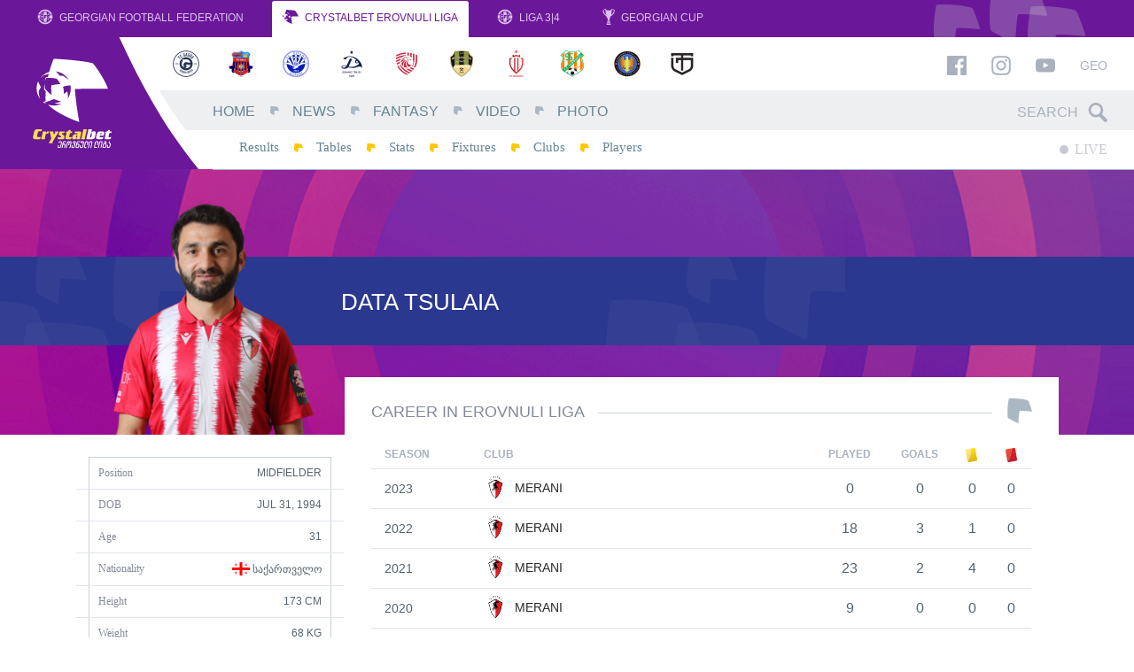

--- FILE ---
content_type: text/html; charset=UTF-8
request_url: https://erovnuliliga.ge/en/player/5215-data-culaia
body_size: 5947
content:
<!DOCTYPE html>
<html lang="en" dir="ltr" xmlns:article="http://ogp.me/ns/article#" xmlns:book="http://ogp.me/ns/book#" xmlns:product="http://ogp.me/ns/product#" xmlns:profile="http://ogp.me/ns/profile#" xmlns:video="http://ogp.me/ns/video#" prefix="content: http://purl.org/rss/1.0/modules/content/  dc: http://purl.org/dc/terms/  foaf: http://xmlns.com/foaf/0.1/  og: http://ogp.me/ns#  rdfs: http://www.w3.org/2000/01/rdf-schema#  schema: http://schema.org/  sioc: http://rdfs.org/sioc/ns#  sioct: http://rdfs.org/sioc/types#  skos: http://www.w3.org/2004/02/skos/core#  xsd: http://www.w3.org/2001/XMLSchema# " class="no-js lang-en">
<head>

      <link href="https://fonts.googleapis.com/css?family=Poppins:400,400i,500,500i,700,700i" rel="stylesheet">
  
  <link rel="shortcut icon" href="/favicon.ico?v=hf78sFHs">

  <meta name="viewport" content="width=1024">

  <meta charset="utf-8" />
<meta name="title" content="დათა წულაია - Erovnuli Liga" />
<meta property="og:site_name" content="Erovnuli Liga" />
<link rel="canonical" href="https://erovnuliliga.ge/en/player/5215-data-culaia" />
<meta name="twitter:card" content="summary_large_image" />
<meta name="twitter:title" content="დათა წულაია" />
<meta property="og:type" content="article" />
<meta property="fb:app_id" content="265985530479907" />
<meta property="og:url" content="https://erovnuliliga.ge/en/player/5215-data-culaia" />
<link rel="image_src" href="https://erovnuliliga.ge/sites/default/files/2022-03/%E1%83%93%E1%83%90%E1%83%97%E1%83%90%20%E1%83%AC%E1%83%A3%E1%83%9A%E1%83%90%E1%83%98%E1%83%90.png" />
<meta property="og:title" content="დათა წულაია" />
<meta name="twitter:url" content="https://erovnuliliga.ge/en/player/5215-data-culaia" />
<meta name="twitter:image" content="https://erovnuliliga.ge/sites/default/files/2022-03/%E1%83%93%E1%83%90%E1%83%97%E1%83%90%20%E1%83%AC%E1%83%A3%E1%83%9A%E1%83%90%E1%83%98%E1%83%90.png" />
<meta property="og:image" content="https://erovnuliliga.ge/sites/default/files/2022-03/%E1%83%93%E1%83%90%E1%83%97%E1%83%90%20%E1%83%AC%E1%83%A3%E1%83%9A%E1%83%90%E1%83%98%E1%83%90.png" />
<meta property="og:image:url" content="https://erovnuliliga.ge/sites/default/files/2022-03/%E1%83%93%E1%83%90%E1%83%97%E1%83%90%20%E1%83%AC%E1%83%A3%E1%83%9A%E1%83%90%E1%83%98%E1%83%90.png" />
<meta property="og:updated_time" content="2022-03-11T13:37:16+0400" />
<meta property="article:published_time" content="2020-03-01T14:45:25+0400" />
<meta property="article:modified_time" content="2022-03-11T13:37:16+0400" />
<meta name="MobileOptimized" content="width" />
<meta name="HandheldFriendly" content="true" />
<meta name="viewport" content="width=device-width, initial-scale=1.0, maximum-scale=1.0, user-scalable=no" />
<meta http-equiv="X-UA-Compatible" content="IE=edge" />
<link rel="alternate" hreflang="zxx" href="https://erovnuliliga.ge/player/5215-data-culaia" />
<link rel="revision" href="/player/5215-data-culaia" />

  <title>დათა წულაია - Erovnuli Liga</title>
  <link rel="stylesheet" href="/sites/default/files/css/css_hh2Rhhu8vLriDfWN1hqBYCQX4i3Mhc4xk0ANhYF3SEw.css?t8yzbr" media="all" />
<link rel="stylesheet" href="/sites/default/files/css/css_a1SPd_-ftyenxsY7AIsn1MT_cq9F8nPER6xSaZba-Y0.css?t8yzbr" media="all" />


  <script>
    var omedia = {
        env : 'und',
        lang: 'en',
        locale: 'en_US',
        onUpdate: []
    };
  </script>

  
<!--[if lte IE 8]>
<script src="/sites/default/files/js/js_VtafjXmRvoUgAzqzYTA3Wrjkx9wcWhjP0G4ZnnqRamA.js"></script>
<![endif]-->



</head>
<body class="path-node alias--player-5215-data-culaia page-node page-node-type-player" ontouchstart="">
<div id="fb-root"></div>

  
          <header class="om-head mobile-move-scope">
        <nav class="gff-bar mod-cb d-none d-lg-flex">
            <a class="gb-item" href="http://gff.ge/" target="_blank">
                <svg role="image" class="icon-gff-logo gb-icon gb-icon-gff"><use xlink:href="/themes/custom/omedia/images/icons.svg?t8yzbr#icon-gff-logo"></use></svg>
                Georgian Football Federation
            </a>
            <a class="gb-item active" href="/en/">
                <svg role="image" class="icon-liga-logo gb-icon gb-icon-liga"><use xlink:href="/themes/custom/omedia/images/icons.svg?t8yzbr#icon-liga-logo"></use></svg>
                CrystalBet Erovnuli Liga
            </a>
            <a class="gb-item" href="http://liga.gff.ge/" target="_blank">
                <svg role="image" class="icon-gff-logo gb-icon gb-icon-gff"><use xlink:href="/themes/custom/omedia/images/icons.svg?t8yzbr#icon-gff-logo"></use></svg>
                Liga 3|4
            </a>
            <a class="gb-item" href="http://cup.gff.ge/" target="_blank">
                <svg role="image" class="icon-cup-logo-right gb-icon gb-icon-gff"><use xlink:href="/themes/custom/omedia/images/icons.svg?t8yzbr#icon-cup-logo-right"></use></svg>
                Georgian Cup
            </a>
        </nav>

        <div class="oh-main mod-cb clearfix d-none d-lg-block">
            <div class="oh-logo">
                <a href="/en">
                    <img src="/themes/custom/omedia/images/logo-main-en.svg" alt="Erovnuli Liga">
                </a>
            </div>
            <div class="oh-content">
                <aside class="row no-gutters oh-logos-bar">
                    <div class="col">
                          <nav class="e-season-season-clubs" data-mobile-move=".oh-mobile-logos-wrap" data-mobile-class="oh-mobile-logos">
          <a class="e-club-club-logo" href="https://erovnuliliga.ge/en/club/gagra">
    <img src="/sites/default/files/styles/club_sm/public/2026-01/Gagra.png?itok=oqpPnvdS" alt="Gagra">
</a>
      <a class="e-club-club-logo" href="https://erovnuliliga.ge/en/club/dila">
    <img src="/sites/default/files/styles/club_sm/public/2018-02/dila-en.png?itok=HKLQoM5K" alt="Dila">
</a>
      <a class="e-club-club-logo" href="https://erovnuliliga.ge/en/club/dinamo-bt">
    <img src="/sites/default/files/styles/club_sm/public/2020-02/673016CF-D7CE-4AF6-AB19-EE25ADB5AB7F.png?itok=yDTIVtxj" alt="Dinamo BT">
</a>
      <a class="e-club-club-logo" href="https://erovnuliliga.ge/en/club/dinamo-tb">
    <img src="/sites/default/files/styles/club_sm/public/2018-02/dinamo-tbilisi-en.png?itok=Vvg5hn39" alt="Dinamo TB">
</a>
      <a class="e-club-club-logo" href="https://erovnuliliga.ge/en/club/iberia-1999">
    <img src="/sites/default/files/styles/club_sm/public/2021-02/red.png?itok=jZlL_IXU" alt="Iberia 1999">
</a>
      <a class="e-club-club-logo" href="https://erovnuliliga.ge/en/club/meshakhte">
    <img src="/sites/default/files/styles/club_sm/public/2018-02/meshaxte.png?itok=OjjDy8NA" alt="Meshakhte">
</a>
      <a class="e-club-club-logo" href="https://erovnuliliga.ge/en/club/rustavi">
    <img src="/sites/default/files/styles/club_sm/public/2019-02/Rustavi.png?itok=_QUmqemF" alt="Rustavi">
</a>
      <a class="e-club-club-logo" href="https://erovnuliliga.ge/en/club/samgurali">
    <img src="/sites/default/files/styles/club_sm/public/2020-01/samgurali.png?itok=vn9h8Qwj" alt="Samgurali">
</a>
      <a class="e-club-club-logo" href="https://erovnuliliga.ge/en/club/spaeri">
    <img src="/sites/default/files/styles/club_sm/public/2022-01/spaeri_0.png?itok=pkmtNhyO" alt="Spaeri">
</a>
      <a class="e-club-club-logo" href="https://erovnuliliga.ge/en/club/torpedo">
    <img src="/sites/default/files/styles/club_sm/public/2018-02/torpedo.png?itok=03KYbPKo" alt="Torpedo">
</a>
  
</nav>



                    </div>
                    <div class="col-auto oh-links oh-right-padder" data-mobile-move=".oh-mobile-links-wrap" data-mobile-class="oh-mobile-links">
                        <a href="https://www.facebook.com/CrystalbetErovnuliLiga" target="_blank"><svg role="image" class="icon-facebook fb-icon"><use xlink:href="/themes/custom/omedia/images/icons.svg?t8yzbr#icon-facebook"></use></svg></a>
                        <a href="https://www.instagram.com/crystalbeterovnuliliga" target="_blank"><svg role="image" class="icon-instagram ig-icon"><use xlink:href="/themes/custom/omedia/images/icons.svg?t8yzbr#icon-instagram"></use></svg></a>
                        <a href="https://www.youtube.com/erovnuliliga" target="_blank"><svg role="image" class="icon-youtube yt-icon"><use xlink:href="/themes/custom/omedia/images/icons.svg?t8yzbr#icon-youtube"></use></svg></a>

                                                    <a class="oh-lang" href="/ge/player/5215-data-culaia">Geo</a>
                                            </div>
                </aside>
                <div class="row no-gutters oh-main-bar">
                    <nav class="col">
                          
                <ul class="main-menu menu-level-0 list-unstyled" data-mobile-move=".oh-mobile-menus" data-mobile-class="oh-mobile-nav list-unstyled">
                                <li class="menu-item item-level-0 menu-path-">
                                    <a href="/en" class="link-level-0" data-drupal-link-system-path="&lt;front&gt;">Home</a>
                                            </li>
                                <li class="menu-item item-level-0 menu-path-news">
                                    <a href="/en/news" class="link-level-0" data-drupal-link-system-path="news">News</a>
                                            </li>
                                <li class="menu-item item-level-0 menu-path-http-fantasyeligage">
                                    <a href="http://fantasy.eliga.ge/" class="link-level-0">Fantasy</a>
                                            </li>
                                <li class="menu-item item-level-0 menu-path-video">
                                    <a href="/en/video" class="link-level-0" data-drupal-link-system-path="video">Video</a>
                                            </li>
                                <li class="menu-item item-level-0 menu-path-photo">
                                    <a href="/en/photo" class="link-level-0" data-drupal-link-system-path="photo">Photo</a>
                                            </li>
                </ul>
    




                    </nav>
                    <div class="col-auto">
                        <form class="head-search oh-right-padder" method="get" action="https://erovnuliliga.ge/en/search" data-mobile-move=".oh-mobile-search-wrap" data-mobile-class="oh-mobile-search">
                            <input type="text" placeholder="Search" class="hs-input" name="query">
                            <span class="hs-icon"><svg role="image" class="icon-search hs-icon-icon"><use xlink:href="/themes/custom/omedia/images/icons.svg?t8yzbr#icon-search"></use></svg></span>
                        </form>
                    </div>
                </div>
                <div class="row no-gutters oh-secondary-bar">
                    <nav class="col">
                          
                <ul class="secondary-menu menu-level-0 list-unstyled" data-mobile-move=".oh-mobile-menus" data-mobile-class="oh-mobile-nav list-unstyled">
                                            <li class="menu-item item-level-0 menu-path-results">
                                            <a href="/en/results" class="link-level-0" data-drupal-link-system-path="results">Results</a>
                                                        </li>
                                            <li class="menu-item item-level-0 menu-path-tables">
                                            <a href="/en/tables" class="link-level-0" data-drupal-link-system-path="tables">Tables</a>
                                                        </li>
                                            <li class="menu-item item-level-0 menu-path-stats">
                                            <a href="/en/stats" class="link-level-0" data-drupal-link-system-path="stats">Stats</a>
                                                        </li>
                                            <li class="menu-item item-level-0 menu-path-calendar">
                                            <a href="/en/calendar" class="link-level-0" data-drupal-link-system-path="calendar">Fixtures</a>
                                                        </li>
                                            <li class="menu-item item-level-0 menu-path-clubs">
                                            <a href="/en/clubs" class="link-level-0" data-drupal-link-system-path="clubs">Clubs</a>
                                                        </li>
                                            <li class="menu-item item-level-0 menu-path-players">
                                            <a href="/en/players" class="link-level-0" data-drupal-link-system-path="players">Players</a>
                                                        </li>
                    </ul>
    




                    </nav>
                    <div class="col-auto">
                                                <div class="oh-live clearfix oh-right-padder" data-mobile-move=".oh-mobile-live">
                            <a class="main-live" href="https://erovnuliliga.ge/en">
                                <span class="ml-circle"></span> LIVE
                            </a>
                                                        <span class="sound-toggle" data-toggle="tooltip" title="Toggle sound notifications">
                                <svg role="image" class="icon-volume-up sound-on"><use xlink:href="/themes/custom/omedia/images/icons.svg?t8yzbr#icon-volume-up"></use></svg>
                                <svg role="image" class="icon-volume-off sound-off"><use xlink:href="/themes/custom/omedia/images/icons.svg?t8yzbr#icon-volume-off"></use></svg>
                            </span>
                        </div>
                    </div>
                </div>
            </div>
        </div>

        <aside class="oh-mobile mod-cb d-block d-lg-none">
            <div class="oh-mobile-bar d-flex">
                <a class="oh-mobile-logo" href="/en">
                                        <img src="/themes/custom/omedia/images/logo-mobile-cb-en.svg" alt="Erovnuli Liga">
                </a>
                <div class="oh-mobile-spacer"></div>
                <div class="oh-mobile-live"></div>
                <a class="oh-mobile-burger" href="#">
                    <svg role="image" class="icon-hamburger hamburger-icon"><use xlink:href="/themes/custom/omedia/images/icons.svg?t8yzbr#icon-hamburger"></use></svg>
                    <svg role="image" class="icon-close close-icon"><use xlink:href="/themes/custom/omedia/images/icons.svg?t8yzbr#icon-close"></use></svg>
                </a>
            </div>
            <div class="oh-mobile-main">
                <div class="row">
                    <div class="col-6">
                        <div class="oh-mobile-menus"></div>
                    </div>
                    <div class="col-6">
                        <div class="oh-mobile-logos-wrap"></div>
                    </div>
                </div>
                <div class="oh-mobile-misc">
                    <div class="row">
                        <div class="col-6">
                            <div class="oh-mobile-search-wrap"></div>
                        </div>
                        <div class="col-6">
                            <div class="oh-mobile-links-wrap"></div>
                        </div>
                    </div>
                </div>
            </div>
        </aside>
    </header>

      




    <div class="pb-5">

          <article class="e-player-full" data-id="5215">

    <header class="e-player-full--header">
        <div class="pfh-line fg-type-light" style="color:#ffffff; background-color:#2b388f">
            <div class="container clearfix">
                <div class="pfh-photo has-cutout">
                                            <img src="https://erovnuliliga.ge/sites/default/files/styles/player_cutout_lg/public/2022-03/%E1%83%93%E1%83%90%E1%83%97%E1%83%90%20%E1%83%AC%E1%83%A3%E1%83%9A%E1%83%90%E1%83%98%E1%83%90.png?itok=5mMUdEZk" alt="დათა წულაია"
                             class=" cutout">
                                    </div>
                <div class="pfh-name d-flex align-items-center">
                                        <h1 class="pfh-name-name">
                        data tsulaia
                    </h1>
                </div>
                                            </div>
        </div>
    </header>

    <div class="container pf-main">
        <div class="row">
            <div class="pf-sidebar">
                <div class="pf-intro-details">
                                                                <div class="row">
                            <div class="col">
                                Position
                            </div>
                            <div class="col-auto pf-intro-value">
                                Midfielder
                            </div>
                        </div>
                                                                <div class="row">
                            <div class="col">
                                DOB
                            </div>
                            <div class="col-auto pf-intro-value">
                                      <time datetime="1994-07-31T12:00:00Z">Jul 31, 1994</time>

  
                            </div>
                        </div>
                                                                <div class="row">
                            <div class="col">
                                Age
                            </div>
                            <div class="col-auto pf-intro-value">
                                31 
                            </div>
                        </div>
                                                                <div class="row flex-nowrap">
                            <div class="col">
                                Nationality
                            </div>
                            <div class="col-auto pf-intro-value pf-intro-nationality">
                                          <img src="/sites/default/files/2018-02/ge.svg" alt="">
      საქართველო
  
  
                            </div>
                        </div>
                                                                <div class="row">
                            <div class="col">
                                Height
                            </div>
                            <div class="col-auto pf-intro-value">
                                      173
   cm
                            </div>
                        </div>
                                                                <div class="row">
                            <div class="col">
                                Weight
                            </div>
                            <div class="col-auto pf-intro-value">
                                      68
   kg
                            </div>
                        </div>
                                    </div>


                
            </div>
            <div class="pf-content">
                <div class="pf-content-inner">

                    

                                            <h2 class="gff-logo-small-title">
                            <span class="lst-inner">Career in Erovnuli Liga</span>
                        </h2>

                        <div class="table-responsive">
                            <table class="pf-career">
                                <thead>
                                <tr>
                                    <th class="pfc-season">Season</th>
                                    <th class="pfc-club">Club</th>

                                    <th class="pfc-num">Played</th>
                                    <th class="pfc-num">Goals</th>
                                    <th class="pfc-num" data-toggle="tooltip"
                                        title="Yellow Card"><span class="event-icon ei-card_y"></span></th>
                                    <th class="pfc-num" data-toggle="tooltip"
                                        title="Red Card"><span class="event-icon ei-card_r"></span></th>
                                </tr>
                                </thead>
                                <tbody>
                                                                    <tr>
                                        <td class="pfc-season">2023</td>
                                        <td class="pfc-club">
                                            <a class="pfc-club-single" href="https://erovnuliliga.ge/en/club/merani">
                                                <img src="https://erovnuliliga.ge/sites/default/files/styles/club_sm/public/2018-02/merani.png?itok=Zwe92x3B" alt="">
                                                Merani
                                            </a>
                                        </td>
                                        <td class="pfc-num">0</td>
                                        <td class="pfc-num">0</td>
                                        <td class="pfc-num">0</td>
                                        <td class="pfc-num">0</td>
                                    </tr>
                                                                    <tr>
                                        <td class="pfc-season">2022</td>
                                        <td class="pfc-club">
                                            <a class="pfc-club-single" href="https://erovnuliliga.ge/en/club/merani">
                                                <img src="https://erovnuliliga.ge/sites/default/files/styles/club_sm/public/2018-02/merani.png?itok=Zwe92x3B" alt="">
                                                Merani
                                            </a>
                                        </td>
                                        <td class="pfc-num">18</td>
                                        <td class="pfc-num">3</td>
                                        <td class="pfc-num">1</td>
                                        <td class="pfc-num">0</td>
                                    </tr>
                                                                    <tr>
                                        <td class="pfc-season">2021</td>
                                        <td class="pfc-club">
                                            <a class="pfc-club-single" href="https://erovnuliliga.ge/en/club/merani">
                                                <img src="https://erovnuliliga.ge/sites/default/files/styles/club_sm/public/2018-02/merani.png?itok=Zwe92x3B" alt="">
                                                Merani
                                            </a>
                                        </td>
                                        <td class="pfc-num">23</td>
                                        <td class="pfc-num">2</td>
                                        <td class="pfc-num">4</td>
                                        <td class="pfc-num">0</td>
                                    </tr>
                                                                    <tr>
                                        <td class="pfc-season">2020</td>
                                        <td class="pfc-club">
                                            <a class="pfc-club-single" href="https://erovnuliliga.ge/en/club/merani">
                                                <img src="https://erovnuliliga.ge/sites/default/files/styles/club_sm/public/2018-02/merani.png?itok=Zwe92x3B" alt="">
                                                Merani
                                            </a>
                                        </td>
                                        <td class="pfc-num">9</td>
                                        <td class="pfc-num">0</td>
                                        <td class="pfc-num">0</td>
                                        <td class="pfc-num">0</td>
                                    </tr>
                                                                </tbody>
                            </table>
                        </div>

                        <h2 class="gff-logo-bg-title full-width mb-4">
                            <span class="lbt-inner d-flex align-items-center">
                                <span>Stats</span>
                            </span>
                        </h2>

                        <div class="b-eliga-filters text-center mb-4">
                            <div class="bef-dropdown-wrap dropdown dropdown-local show">
                                <a class="bef-dropdown dropdown-toggle" href="#" data-toggle="dropdown">
                                    <svg role="image" class="icon-liga-logo "><use xlink:href="/themes/custom/omedia/images/icons.svg?t8yzbr#icon-liga-logo"></use></svg>
                                    <span class="dropdown-replace-this"></span>
                                </a>
                                <div class="dropdown-menu" aria-labelledby="dropdownMenuLink">
                                                                            <a class="dropdown-item" href="#stat-459">
                                            Season
                                            2023
                                        </a>
                                                                            <a class="dropdown-item" href="#stat-437">
                                            Season
                                            2022
                                        </a>
                                                                            <a class="dropdown-item" href="#stat-410">
                                            Season
                                            2021
                                        </a>
                                                                            <a class="dropdown-item" href="#stat-391">
                                            Season
                                            2020
                                        </a>
                                                                    </div>
                            </div>
                        </div>

                                                    <div id="stat-459"
                                 class="pf-stat-box d-none-soft" data-season-id="459"
                                 data-season-name="2023">
                                <table class="stats-table split-table">
                                                                    <tr>
                                        <td class="st-label">
                                            Appearances
                                        </td>
                                        <td class="st-value">
                                            -
                                        </td>
                                    </tr>
                                                                    <tr>
                                        <td class="st-label">
                                            Substitute Appearances
                                        </td>
                                        <td class="st-value">
                                            -
                                        </td>
                                    </tr>
                                                                    <tr>
                                        <td class="st-label">
                                            Goals
                                        </td>
                                        <td class="st-value">
                                            -
                                        </td>
                                    </tr>
                                                                    <tr>
                                        <td class="st-label">
                                            Penalty Goals
                                        </td>
                                        <td class="st-value">
                                            -
                                        </td>
                                    </tr>
                                                                    <tr>
                                        <td class="st-label">
                                            Assists
                                        </td>
                                        <td class="st-value">
                                            -
                                        </td>
                                    </tr>
                                                                    <tr>
                                        <td class="st-label">
                                            Wins
                                        </td>
                                        <td class="st-value">
                                            -
                                        </td>
                                    </tr>
                                                                    <tr>
                                        <td class="st-label">
                                            Losses
                                        </td>
                                        <td class="st-value">
                                            -
                                        </td>
                                    </tr>
                                                                    <tr>
                                        <td class="st-label">
                                            Draws
                                        </td>
                                        <td class="st-value">
                                            -
                                        </td>
                                    </tr>
                                                                    <tr>
                                        <td class="st-label">
                                            Own Goals
                                        </td>
                                        <td class="st-value">
                                            -
                                        </td>
                                    </tr>
                                                                    <tr>
                                        <td class="st-label">
                                            Yellow Cards
                                        </td>
                                        <td class="st-value">
                                            -
                                        </td>
                                    </tr>
                                                                    <tr>
                                        <td class="st-label">
                                            Red Cards
                                        </td>
                                        <td class="st-value">
                                            -
                                        </td>
                                    </tr>
                                                                    <tr>
                                        <td class="st-label">
                                            Clean Sheets
                                        </td>
                                        <td class="st-value">
                                            -
                                        </td>
                                    </tr>
                                                                </table>
                            </div>
                                                    <div id="stat-437"
                                 class="pf-stat-box d-none-soft" data-season-id="437"
                                 data-season-name="2022">
                                <table class="stats-table split-table">
                                                                    <tr>
                                        <td class="st-label">
                                            Appearances
                                        </td>
                                        <td class="st-value">
                                            18
                                        </td>
                                    </tr>
                                                                    <tr>
                                        <td class="st-label">
                                            Substitute Appearances
                                        </td>
                                        <td class="st-value">
                                            14
                                        </td>
                                    </tr>
                                                                    <tr>
                                        <td class="st-label">
                                            Goals
                                        </td>
                                        <td class="st-value">
                                            3
                                        </td>
                                    </tr>
                                                                    <tr>
                                        <td class="st-label">
                                            Penalty Goals
                                        </td>
                                        <td class="st-value">
                                            -
                                        </td>
                                    </tr>
                                                                    <tr>
                                        <td class="st-label">
                                            Assists
                                        </td>
                                        <td class="st-value">
                                            1
                                        </td>
                                    </tr>
                                                                    <tr>
                                        <td class="st-label">
                                            Wins
                                        </td>
                                        <td class="st-value">
                                            8
                                        </td>
                                    </tr>
                                                                    <tr>
                                        <td class="st-label">
                                            Losses
                                        </td>
                                        <td class="st-value">
                                            6
                                        </td>
                                    </tr>
                                                                    <tr>
                                        <td class="st-label">
                                            Draws
                                        </td>
                                        <td class="st-value">
                                            4
                                        </td>
                                    </tr>
                                                                    <tr>
                                        <td class="st-label">
                                            Own Goals
                                        </td>
                                        <td class="st-value">
                                            -
                                        </td>
                                    </tr>
                                                                    <tr>
                                        <td class="st-label">
                                            Yellow Cards
                                        </td>
                                        <td class="st-value">
                                            1
                                        </td>
                                    </tr>
                                                                    <tr>
                                        <td class="st-label">
                                            Red Cards
                                        </td>
                                        <td class="st-value">
                                            -
                                        </td>
                                    </tr>
                                                                    <tr>
                                        <td class="st-label">
                                            Clean Sheets
                                        </td>
                                        <td class="st-value">
                                            -
                                        </td>
                                    </tr>
                                                                </table>
                            </div>
                                                    <div id="stat-410"
                                 class="pf-stat-box d-none-soft" data-season-id="410"
                                 data-season-name="2021">
                                <table class="stats-table split-table">
                                                                    <tr>
                                        <td class="st-label">
                                            Appearances
                                        </td>
                                        <td class="st-value">
                                            23
                                        </td>
                                    </tr>
                                                                    <tr>
                                        <td class="st-label">
                                            Substitute Appearances
                                        </td>
                                        <td class="st-value">
                                            17
                                        </td>
                                    </tr>
                                                                    <tr>
                                        <td class="st-label">
                                            Goals
                                        </td>
                                        <td class="st-value">
                                            2
                                        </td>
                                    </tr>
                                                                    <tr>
                                        <td class="st-label">
                                            Penalty Goals
                                        </td>
                                        <td class="st-value">
                                            -
                                        </td>
                                    </tr>
                                                                    <tr>
                                        <td class="st-label">
                                            Assists
                                        </td>
                                        <td class="st-value">
                                            1
                                        </td>
                                    </tr>
                                                                    <tr>
                                        <td class="st-label">
                                            Wins
                                        </td>
                                        <td class="st-value">
                                            13
                                        </td>
                                    </tr>
                                                                    <tr>
                                        <td class="st-label">
                                            Losses
                                        </td>
                                        <td class="st-value">
                                            7
                                        </td>
                                    </tr>
                                                                    <tr>
                                        <td class="st-label">
                                            Draws
                                        </td>
                                        <td class="st-value">
                                            3
                                        </td>
                                    </tr>
                                                                    <tr>
                                        <td class="st-label">
                                            Own Goals
                                        </td>
                                        <td class="st-value">
                                            -
                                        </td>
                                    </tr>
                                                                    <tr>
                                        <td class="st-label">
                                            Yellow Cards
                                        </td>
                                        <td class="st-value">
                                            4
                                        </td>
                                    </tr>
                                                                    <tr>
                                        <td class="st-label">
                                            Red Cards
                                        </td>
                                        <td class="st-value">
                                            -
                                        </td>
                                    </tr>
                                                                    <tr>
                                        <td class="st-label">
                                            Clean Sheets
                                        </td>
                                        <td class="st-value">
                                            -
                                        </td>
                                    </tr>
                                                                </table>
                            </div>
                                                    <div id="stat-391"
                                 class="pf-stat-box d-none-soft" data-season-id="391"
                                 data-season-name="2020">
                                <table class="stats-table split-table">
                                                                    <tr>
                                        <td class="st-label">
                                            Appearances
                                        </td>
                                        <td class="st-value">
                                            9
                                        </td>
                                    </tr>
                                                                    <tr>
                                        <td class="st-label">
                                            Substitute Appearances
                                        </td>
                                        <td class="st-value">
                                            9
                                        </td>
                                    </tr>
                                                                    <tr>
                                        <td class="st-label">
                                            Goals
                                        </td>
                                        <td class="st-value">
                                            -
                                        </td>
                                    </tr>
                                                                    <tr>
                                        <td class="st-label">
                                            Penalty Goals
                                        </td>
                                        <td class="st-value">
                                            -
                                        </td>
                                    </tr>
                                                                    <tr>
                                        <td class="st-label">
                                            Assists
                                        </td>
                                        <td class="st-value">
                                            1
                                        </td>
                                    </tr>
                                                                    <tr>
                                        <td class="st-label">
                                            Wins
                                        </td>
                                        <td class="st-value">
                                            2
                                        </td>
                                    </tr>
                                                                    <tr>
                                        <td class="st-label">
                                            Losses
                                        </td>
                                        <td class="st-value">
                                            3
                                        </td>
                                    </tr>
                                                                    <tr>
                                        <td class="st-label">
                                            Draws
                                        </td>
                                        <td class="st-value">
                                            4
                                        </td>
                                    </tr>
                                                                    <tr>
                                        <td class="st-label">
                                            Own Goals
                                        </td>
                                        <td class="st-value">
                                            -
                                        </td>
                                    </tr>
                                                                    <tr>
                                        <td class="st-label">
                                            Yellow Cards
                                        </td>
                                        <td class="st-value">
                                            -
                                        </td>
                                    </tr>
                                                                    <tr>
                                        <td class="st-label">
                                            Red Cards
                                        </td>
                                        <td class="st-value">
                                            -
                                        </td>
                                    </tr>
                                                                    <tr>
                                        <td class="st-label">
                                            Clean Sheets
                                        </td>
                                        <td class="st-value">
                                            -
                                        </td>
                                    </tr>
                                                                </table>
                            </div>
                                            
                    

                </div>
            </div>
        </div>
    </div>

</article>



    </div>


    <div class="om-footer-wrap">
        <div class="container">
            <footer class="om-footer">
                <div class="row of-main-row">
                    <div class="col-3 d-none d-lg-block">
                        <nav class="of-menu">
                              
                <ul class="main-menu menu-level-0 list-unstyled" data-mobile-move=".oh-mobile-menus" data-mobile-class="oh-mobile-nav list-unstyled">
                                <li class="menu-item item-level-0 menu-path-">
                                    <a href="/en" class="link-level-0" data-drupal-link-system-path="&lt;front&gt;">Home</a>
                                            </li>
                                <li class="menu-item item-level-0 menu-path-news">
                                    <a href="/en/news" class="link-level-0" data-drupal-link-system-path="news">News</a>
                                            </li>
                                <li class="menu-item item-level-0 menu-path-http-fantasyeligage">
                                    <a href="http://fantasy.eliga.ge/" class="link-level-0">Fantasy</a>
                                            </li>
                                <li class="menu-item item-level-0 menu-path-video">
                                    <a href="/en/video" class="link-level-0" data-drupal-link-system-path="video">Video</a>
                                            </li>
                                <li class="menu-item item-level-0 menu-path-photo">
                                    <a href="/en/photo" class="link-level-0" data-drupal-link-system-path="photo">Photo</a>
                                            </li>
                </ul>
    




                              
                <ul class="secondary-menu menu-level-0 list-unstyled" data-mobile-move=".oh-mobile-menus" data-mobile-class="oh-mobile-nav list-unstyled">
                                            <li class="menu-item item-level-0 menu-path-results">
                                            <a href="/en/results" class="link-level-0" data-drupal-link-system-path="results">Results</a>
                                                        </li>
                                            <li class="menu-item item-level-0 menu-path-tables">
                                            <a href="/en/tables" class="link-level-0" data-drupal-link-system-path="tables">Tables</a>
                                                        </li>
                                            <li class="menu-item item-level-0 menu-path-stats">
                                            <a href="/en/stats" class="link-level-0" data-drupal-link-system-path="stats">Stats</a>
                                                        </li>
                                            <li class="menu-item item-level-0 menu-path-calendar">
                                            <a href="/en/calendar" class="link-level-0" data-drupal-link-system-path="calendar">Fixtures</a>
                                                        </li>
                                            <li class="menu-item item-level-0 menu-path-clubs">
                                            <a href="/en/clubs" class="link-level-0" data-drupal-link-system-path="clubs">Clubs</a>
                                                        </li>
                                            <li class="menu-item item-level-0 menu-path-players">
                                            <a href="/en/players" class="link-level-0" data-drupal-link-system-path="players">Players</a>
                                                        </li>
                    </ul>
    




                        </nav>
                    </div>
                    <div class="col-12 col-md-6 col-lg-6 align-self-center">
                        <div class="of-logo d-flex align-items-center">
                            <div class="of-logo-logo"><svg role="image" class="icon-liga-logo of-logo-liga"><use xlink:href="/themes/custom/omedia/images/icons.svg?t8yzbr#icon-liga-logo"></use></svg></div>
                            <div class="of-logo-text">
                                &copy; 2026 Erovnuli Liga
                            </div>
                        </div>
                        <a class="of-logo d-flex align-items-center" href="http://gff.ge" target="_blank">
                            <span class="of-logo-logo"><svg role="image" class="icon-gff-logo "><use xlink:href="/themes/custom/omedia/images/icons.svg?t8yzbr#icon-gff-logo"></use></svg></span>
                            <span class="of-logo-text">
                                Georgian Football Federation
                            </span>
                        </a>
                    </div>
                    <div class="col-12 col-md-6 col-lg-3 text-center text-md-right d-flex flex-column justify-content-between">
                        <div class="of-social">
                            <a href="https://www.facebook.com/CrystalbetErovnuliLiga" target="_blank"><svg role="image" class="icon-facebook fb-icon"><use xlink:href="/themes/custom/omedia/images/icons.svg?t8yzbr#icon-facebook"></use></svg></a>
                            <a href="https://www.instagram.com/crystalbeterovnuliliga" target="_blank"><svg role="image" class="icon-instagram ig-icon"><use xlink:href="/themes/custom/omedia/images/icons.svg?t8yzbr#icon-instagram"></use></svg></a>
                            <a href="https://www.youtube.com/erovnuliliga" target="_blank"><svg role="image" class="icon-youtube-square yt-icon"><use xlink:href="/themes/custom/omedia/images/icons.svg?t8yzbr#icon-youtube-square"></use></svg></a>
                        </div>
                        <div class="of-omedia">
                            <a href="http://omedia.ge" title="საიტების დეველოპმენტი">ვებსაიტი შექმნილია ომედიაში</a>
                        </div>
                    </div>
                </div>
            </footer>
        </div>
    </div>

  


  <script type="application/json" data-drupal-selector="drupal-settings-json">{"path":{"baseUrl":"\/","scriptPath":null,"pathPrefix":"en\/","currentPath":"node\/5215","currentPathIsAdmin":false,"isFront":false,"currentLanguage":"en"},"pluralDelimiter":"\u0003","ajaxPageState":{"libraries":"ajax_loader\/ajax_loader.throbber,core\/html5shiv,core\/jquery.cookie,omedia\/bootstrap,omedia\/breakpoints-js,omedia\/global-styling,omedia\/jssocials,omedia\/popperjs,omedia\/slicknav,omedia\/socket_io,omedia\/sticky-kit,omedia\/svg4everybody,system\/base","theme":"omedia","theme_token":null},"ajaxTrustedUrl":[],"ajaxLoader":{"markup":"\u003Cdiv class=\u0022ajax-throbber sk-wave\u0022\u003E\n              \u003Cdiv class=\u0022sk-rect sk-rect1\u0022\u003E\u003C\/div\u003E\n              \u003Cdiv class=\u0022sk-rect sk-rect2\u0022\u003E\u003C\/div\u003E\n              \u003Cdiv class=\u0022sk-rect sk-rect3\u0022\u003E\u003C\/div\u003E\n              \u003Cdiv class=\u0022sk-rect sk-rect4\u0022\u003E\u003C\/div\u003E\n              \u003Cdiv class=\u0022sk-rect sk-rect5\u0022\u003E\u003C\/div\u003E\n            \u003C\/div\u003E","hideAjaxMessage":false,"alwaysFullscreen":false,"throbberPosition":"body"},"omedia":{"livescore_url":"https:\/\/livescore.eliga.ge","svg_icon_file":"images\/icons.svg","theme_path":"\/themes\/custom\/omedia","css_js_query_string":"t8yzbr","views_excluded_sets":[],"active_langs":["en","ka"]},"user":{"uid":0,"permissionsHash":"3193430499c667bbcd59cb51e401aba32679e2a9c51258258deb8c16c9747584"}}</script>
<script src="/sites/default/files/js/js_MVx_ZPQRBu30LVfnzXXyBP5nQnUq9wBShE899vzsZl0.js"></script>

    <script>
        (function(i,s,o,g,r,a,m){i['GoogleAnalyticsObject']=r;i[r]=i[r]||function(){
                (i[r].q=i[r].q||[]).push(arguments)},i[r].l=1*new Date();a=s.createElement(o),
            m=s.getElementsByTagName(o)[0];a.async=1;a.src=g;m.parentNode.insertBefore(a,m)
        })(window,document,'script','https://www.google-analytics.com/analytics.js','ga');

        ga('create', 'UA-92967902-1', 'auto');
        ga('send', 'pageview');

    </script>
<script defer src="https://static.cloudflareinsights.com/beacon.min.js/vcd15cbe7772f49c399c6a5babf22c1241717689176015" integrity="sha512-ZpsOmlRQV6y907TI0dKBHq9Md29nnaEIPlkf84rnaERnq6zvWvPUqr2ft8M1aS28oN72PdrCzSjY4U6VaAw1EQ==" data-cf-beacon='{"version":"2024.11.0","token":"b76b725a6efb443584eace88e388f277","r":1,"server_timing":{"name":{"cfCacheStatus":true,"cfEdge":true,"cfExtPri":true,"cfL4":true,"cfOrigin":true,"cfSpeedBrain":true},"location_startswith":null}}' crossorigin="anonymous"></script>
</body>
</html>
